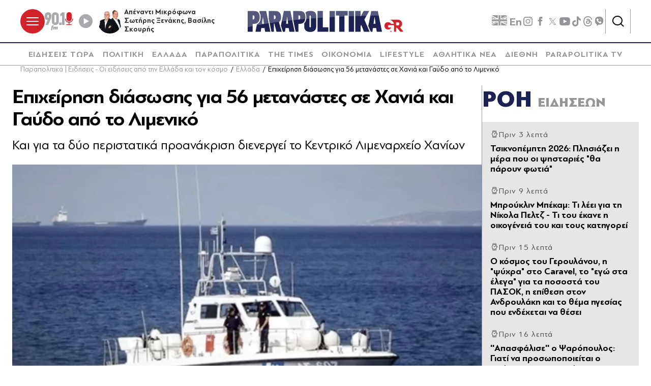

--- FILE ---
content_type: text/html; charset=utf-8
request_url: https://www.parapolitika.gr/ellada/article/1326926/epiheirisi-diasosis-gia-56-metanastes-se-hania-kai-gaudo-apo-to-limeniko/$component/shared$ArticleSideShared%5B0%5D/
body_size: 3166
content:



<h3 class="gridLayout__title">
    <a href="/roi-eidiseon/" class="gridLayout__link">
        

&#x3A1;&#x39F;&#x397;
        <span class="gridLayout__text">
            

&#x395;&#x399;&#x394;&#x397;&#x3A3;&#x395;&#x3A9;&#x39D;
        </span>
    </a>
</h3>
<div class="gridLayout__colContent gridLayout__colContent--gray">



<article class="article article--typeMinimal article--typeEmphasized">


    

    <div class="article__details">
            <div class="article__top">
                        <div class="icon-clock"></div>


&#x3A0;&#x3C1;&#x3B9;&#x3BD; 3 &#x3BB;&#x3B5;&#x3C0;&#x3C4;&#x3AC;
            </div>  
        

        
            <h3 class="article__title">
                <a href="/ellada/article/1668491/tsiknopebti-2026-plisiazei-i-mera-pou-oi-psistaries-tha-paroun-fotia/" target="_self">
                    &#x3A4;&#x3C3;&#x3B9;&#x3BA;&#x3BD;&#x3BF;&#x3C0;&#x3AD;&#x3BC;&#x3C0;&#x3C4;&#x3B7; 2026: &#x3A0;&#x3BB;&#x3B7;&#x3C3;&#x3B9;&#x3AC;&#x3B6;&#x3B5;&#x3B9; &#x3B7; &#x3BC;&#x3AD;&#x3C1;&#x3B1; &#x3C0;&#x3BF;&#x3C5; &#x3BF;&#x3B9; &#x3C8;&#x3B7;&#x3C3;&#x3C4;&#x3B1;&#x3C1;&#x3B9;&#x3AD;&#x3C2; &quot;&#x3B8;&#x3B1; &#x3C0;&#x3AC;&#x3C1;&#x3BF;&#x3C5;&#x3BD; &#x3C6;&#x3C9;&#x3C4;&#x3B9;&#x3AC;&quot;
                </a>
            </h3>
        
        
        

    </div>
</article>


<article class="article article--typeMinimal article--typeEmphasized">


    

    <div class="article__details">
            <div class="article__top">
                        <div class="icon-clock"></div>


&#x3A0;&#x3C1;&#x3B9;&#x3BD; 9 &#x3BB;&#x3B5;&#x3C0;&#x3C4;&#x3AC;
            </div>  
        

        
            <h3 class="article__title">
                <a href="/lifestyle/article/1668489/brouklin-bekam-ti-leei-gia-ti-nikola-peltz-ti-tou-ekane-i-oikogeneia-tou-kai-tous-katigorei/" target="_self">
                    &#x39C;&#x3C0;&#x3C1;&#x3BF;&#x3CD;&#x3BA;&#x3BB;&#x3B9;&#x3BD; &#x39C;&#x3C0;&#x3AD;&#x3BA;&#x3B1;&#x3BC;: &#x3A4;&#x3B9; &#x3BB;&#x3AD;&#x3B5;&#x3B9; &#x3B3;&#x3B9;&#x3B1; &#x3C4;&#x3B7; &#x39D;&#x3AF;&#x3BA;&#x3BF;&#x3BB;&#x3B1; &#x3A0;&#x3B5;&#x3BB;&#x3C4;&#x3B6; - &#x3A4;&#x3B9; &#x3C4;&#x3BF;&#x3C5; &#x3AD;&#x3BA;&#x3B1;&#x3BD;&#x3B5; &#x3B7; &#x3BF;&#x3B9;&#x3BA;&#x3BF;&#x3B3;&#x3AD;&#x3BD;&#x3B5;&#x3B9;&#x3AC; &#x3C4;&#x3BF;&#x3C5; &#x3BA;&#x3B1;&#x3B9; &#x3C4;&#x3BF;&#x3C5;&#x3C2; &#x3BA;&#x3B1;&#x3C4;&#x3B7;&#x3B3;&#x3BF;&#x3C1;&#x3B5;&#x3AF;
                </a>
            </h3>
        
        
        

    </div>
</article>


<article class="article article--typeMinimal article--typeEmphasized">


    

    <div class="article__details">
            <div class="article__top">
                        <div class="icon-clock"></div>


&#x3A0;&#x3C1;&#x3B9;&#x3BD; 15 &#x3BB;&#x3B5;&#x3C0;&#x3C4;&#x3AC;
            </div>  
        

        
            <h3 class="article__title">
                <a href="/parapolitika/article/1668423/o-kosmos-tou-geroulanou-i-psuhra-sto-caravel-to-ego-sta-elega-gia-ta-pososta-tou-pasok-i-epithesi-ston-androulaki-kai-to-thema-igesias-pou-endehetai-na-thesei/" target="_self">
                    &#x39F; &#x3BA;&#x3CC;&#x3C3;&#x3BC;&#x3BF;&#x3C2; &#x3C4;&#x3BF;&#x3C5; &#x393;&#x3B5;&#x3C1;&#x3BF;&#x3C5;&#x3BB;&#x3AC;&#x3BD;&#x3BF;&#x3C5;, &#x3B7; &quot;&#x3C8;&#x3CD;&#x3C7;&#x3C1;&#x3B1;&quot; &#x3C3;&#x3C4;&#x3BF; Caravel, &#x3C4;&#x3BF; &quot;&#x3B5;&#x3B3;&#x3CE; &#x3C3;&#x3C4;&#x3B1; &#x3AD;&#x3BB;&#x3B5;&#x3B3;&#x3B1;&quot; &#x3B3;&#x3B9;&#x3B1; &#x3C4;&#x3B1; &#x3C0;&#x3BF;&#x3C3;&#x3BF;&#x3C3;&#x3C4;&#x3AC; &#x3C4;&#x3BF;&#x3C5; &#x3A0;&#x391;&#x3A3;&#x39F;&#x39A;, &#x3B7; &#x3B5;&#x3C0;&#x3AF;&#x3B8;&#x3B5;&#x3C3;&#x3B7; &#x3C3;&#x3C4;&#x3BF;&#x3BD; &#x391;&#x3BD;&#x3B4;&#x3C1;&#x3BF;&#x3C5;&#x3BB;&#x3AC;&#x3BA;&#x3B7; &#x3BA;&#x3B1;&#x3B9; &#x3C4;&#x3BF; &#x3B8;&#x3AD;&#x3BC;&#x3B1; &#x3B7;&#x3B3;&#x3B5;&#x3C3;&#x3AF;&#x3B1;&#x3C2; &#x3C0;&#x3BF;&#x3C5; &#x3B5;&#x3BD;&#x3B4;&#x3AD;&#x3C7;&#x3B5;&#x3C4;&#x3B1;&#x3B9; &#x3BD;&#x3B1; &#x3B8;&#x3AD;&#x3C3;&#x3B5;&#x3B9;
                </a>
            </h3>
        
        
        

    </div>
</article>


<article class="article article--typeMinimal article--typeEmphasized">


        <div class="article__img article__img--overlay icon-player">



<figure >
    <picture>

                <source srcset="https://s.parapolitika.gr/images/743x418/jpg/files/2025-02-28/antonis_psaropoulos_gia_temph.webp" type="image/webp" media="(min-width: 640px)" />
                <source srcset="https://s.parapolitika.gr/images/743x418/jpg/files/2025-02-28/antonis_psaropoulos_gia_temph.jp2" type="image/jp2" media="(min-width: 640px)" />
                <source srcset="https://s.parapolitika.gr/images/352x208/jpg/files/2025-02-28/antonis_psaropoulos_gia_temph.webp" type="image/webp" media="(max-width: 639px)" />
                <source srcset="https://s.parapolitika.gr/images/352x208/jpg/files/2025-02-28/antonis_psaropoulos_gia_temph.jp2" type="image/jp2" media="(max-width: 639px)" />

            <img src="https://s.parapolitika.gr/images/743x418/jpg/files/2025-02-28/antonis_psaropoulos_gia_temph.jpg" alt="antonis_psaropoulos_gia_temph" loading="lazy" />
    </picture>
</figure>

            <a href="/ellada/article/1668487/apasfalise-o-psaropoulos-giati-na-prosopopoieitai-o-agonas-ton-suggenon-sto-prosopo-tis-kurias-karustianou-video/" class="article__imgLink" aria-label="Article Link" target="_self"></a>
        </div>
    

    <div class="article__details">
            <div class="article__top">
                        <div class="icon-clock"></div>


&#x3A0;&#x3C1;&#x3B9;&#x3BD; 16 &#x3BB;&#x3B5;&#x3C0;&#x3C4;&#x3AC;
            </div>  
        

        
            <h3 class="article__title">
                <a href="/ellada/article/1668487/apasfalise-o-psaropoulos-giati-na-prosopopoieitai-o-agonas-ton-suggenon-sto-prosopo-tis-kurias-karustianou-video/" target="_self">
                    &#x27;&#x27;&#x391;&#x3C0;&#x3B1;&#x3C3;&#x3C6;&#x3AC;&#x3BB;&#x3B9;&#x3C3;&#x3B5;&#x27;&#x27; &#x3BF; &#x3A8;&#x3B1;&#x3C1;&#x3CC;&#x3C0;&#x3BF;&#x3C5;&#x3BB;&#x3BF;&#x3C2;: &#x393;&#x3B9;&#x3B1;&#x3C4;&#x3AF; &#x3BD;&#x3B1; &#x3C0;&#x3C1;&#x3BF;&#x3C3;&#x3C9;&#x3C0;&#x3BF;&#x3C0;&#x3BF;&#x3B9;&#x3B5;&#x3AF;&#x3C4;&#x3B1;&#x3B9; &#x3BF; &#x3B1;&#x3B3;&#x3CE;&#x3BD;&#x3B1;&#x3C2; &#x3C4;&#x3C9;&#x3BD; &#x3C3;&#x3C5;&#x3B3;&#x3B3;&#x3B5;&#x3BD;&#x3CE;&#x3BD;, &#x3C3;&#x3C4;&#x3BF; &#x3C0;&#x3C1;&#x3CC;&#x3C3;&#x3C9;&#x3C0;&#x3BF; &#x3C4;&#x3B7;&#x3C2; &#x3BA;&#x3C5;&#x3C1;&#x3AF;&#x3B1;&#x3C2; &#x39A;&#x3B1;&#x3C1;&#x3C5;&#x3C3;&#x3C4;&#x3B9;&#x3B1;&#x3BD;&#x3BF;&#x3CD;; (&#x392;&#x3AF;&#x3BD;&#x3C4;&#x3B5;&#x3BF;)
                </a>
            </h3>
        
        
        

    </div>
</article>


<article class="article article--typeMinimal article--typeEmphasized">


    

    <div class="article__details">
            <div class="article__top">
                        <div class="icon-clock"></div>


&#x3A0;&#x3C1;&#x3B9;&#x3BD; 17 &#x3BB;&#x3B5;&#x3C0;&#x3C4;&#x3AC;
            </div>  
        

        
            <h3 class="article__title">
                <a href="/ellada/article/1668485/kakokairia-ti-provlepetai-gia-tous-ergazomenous-delivery-i-eguklios-tou-upourgeiou-ergasias/" target="_self">
                    &#x39A;&#x3B1;&#x3BA;&#x3BF;&#x3BA;&#x3B1;&#x3B9;&#x3C1;&#x3AF;&#x3B1;: &#x3A4;&#x3B9; &#x3C0;&#x3C1;&#x3BF;&#x3B2;&#x3BB;&#x3AD;&#x3C0;&#x3B5;&#x3C4;&#x3B1;&#x3B9; &#x3B3;&#x3B9;&#x3B1; &#x3C4;&#x3BF;&#x3C5;&#x3C2; &#x3B5;&#x3C1;&#x3B3;&#x3B1;&#x3B6;&#x3CC;&#x3BC;&#x3B5;&#x3BD;&#x3BF;&#x3C5;&#x3C2; delivery - &#x397; &#x3B5;&#x3B3;&#x3BA;&#x3CD;&#x3BA;&#x3BB;&#x3B9;&#x3BF;&#x3C2; &#x3C4;&#x3BF;&#x3C5; &#x3A5;&#x3C0;&#x3BF;&#x3C5;&#x3C1;&#x3B3;&#x3B5;&#x3AF;&#x3BF;&#x3C5; &#x395;&#x3C1;&#x3B3;&#x3B1;&#x3C3;&#x3AF;&#x3B1;&#x3C2;
                </a>
            </h3>
        
        
        

    </div>
</article>


<article class="article article--typeMinimal article--typeEmphasized">


    

    <div class="article__details">
            <div class="article__top">
                        <div class="icon-clock"></div>


&#x3A0;&#x3C1;&#x3B9;&#x3BD; 20 &#x3BB;&#x3B5;&#x3C0;&#x3C4;&#x3AC;
            </div>  
        

        
            <h3 class="article__title">
                <a href="/politiki/article/1668484/kathusterei-i-anahorisi-tou-kuriakou-mitsotaki-gia-to-davos-logo-kakokairias/" target="_self">
                    &#x39A;&#x3B1;&#x3B8;&#x3C5;&#x3C3;&#x3C4;&#x3B5;&#x3C1;&#x3B5;&#x3AF; &#x3B7; &#x3B1;&#x3BD;&#x3B1;&#x3C7;&#x3CE;&#x3C1;&#x3B7;&#x3C3;&#x3B7; &#x3C4;&#x3BF;&#x3C5; &#x39A;&#x3C5;&#x3C1;&#x3B9;&#x3AC;&#x3BA;&#x3BF;&#x3C5; &#x39C;&#x3B7;&#x3C4;&#x3C3;&#x3BF;&#x3C4;&#x3AC;&#x3BA;&#x3B7; &#x3B3;&#x3B9;&#x3B1; &#x3C4;&#x3BF; &#x39D;&#x3C4;&#x3B1;&#x3B2;&#x3CC;&#x3C2; &#x3BB;&#x3CC;&#x3B3;&#x3C9; &#x3BA;&#x3B1;&#x3BA;&#x3BF;&#x3BA;&#x3B1;&#x3B9;&#x3C1;&#x3AF;&#x3B1;&#x3C2;
                </a>
            </h3>
        
        
        

    </div>
</article>


<article class="article article--typeMinimal article--typeEmphasized">


    

    <div class="article__details">
            <div class="article__top">
                        <div class="icon-clock"></div>


&#x3A0;&#x3C1;&#x3B9;&#x3BD; 23 &#x3BB;&#x3B5;&#x3C0;&#x3C4;&#x3AC;
            </div>  
        

        
            <h3 class="article__title">
                <a href="/ellada/article/1668483/mesaia-megali-i-omihlis-poia-fota-prepei-oposdipote-na-eheis-anoihta-me-edoni-vrohoptosi/" target="_self">
                    &#x39C;&#x3B5;&#x3C3;&#x3B1;&#x3AF;&#x3B1;, &#x3BC;&#x3B5;&#x3B3;&#x3AC;&#x3BB;&#x3B7; &#x3AE; &#x3BF;&#x3BC;&#x3AF;&#x3C7;&#x3BB;&#x3B7;&#x3C2;; &#x3A0;&#x3BF;&#x3B9;&#x3B1; &#x3C6;&#x3CE;&#x3C4;&#x3B1; &#x3C0;&#x3C1;&#x3AD;&#x3C0;&#x3B5;&#x3B9; &#x3BF;&#x3C0;&#x3C9;&#x3C3;&#x3B4;&#x3AE;&#x3C0;&#x3BF;&#x3C4;&#x3B5; &#x3BD;&#x3B1; &#x3AD;&#x3C7;&#x3B5;&#x3B9;&#x3C2; &#x3B1;&#x3BD;&#x3BF;&#x3B9;&#x3C7;&#x3C4;&#x3AC; &#x3BC;&#x3B5; &#x3AD;&#x3BD;&#x3C4;&#x3BF;&#x3BD;&#x3B7; &#x3B2;&#x3C1;&#x3BF;&#x3C7;&#x3CC;&#x3C0;&#x3C4;&#x3C9;&#x3C3;&#x3B7;
                </a>
            </h3>
        
        
        

    </div>
</article>


<article class="article article--typeMinimal article--typeEmphasized">


        <div class="article__img article__img--overlay icon-player">



<figure >
    <picture>

                <source srcset="https://s.parapolitika.gr/images/743x418/jpg/files/2026-01-21/noambettan-eurovision2026-israel.webp" type="image/webp" media="(min-width: 640px)" />
                <source srcset="https://s.parapolitika.gr/images/743x418/jpg/files/2026-01-21/noambettan-eurovision2026-israel.jp2" type="image/jp2" media="(min-width: 640px)" />
                <source srcset="https://s.parapolitika.gr/images/352x208/jpg/files/2026-01-21/noambettan-eurovision2026-israel.webp" type="image/webp" media="(max-width: 639px)" />
                <source srcset="https://s.parapolitika.gr/images/352x208/jpg/files/2026-01-21/noambettan-eurovision2026-israel.jp2" type="image/jp2" media="(max-width: 639px)" />

            <img src="https://s.parapolitika.gr/images/743x418/jpg/files/2026-01-21/noambettan-eurovision2026-israel.jpg" alt="Eurovision 2026: Ο εκπρόσωπος του Ισραήλ μιλά για εχθρικό κοινό - &quot;Σαν να μπαίνω στη φωλιά των λιονταριών&quot;" loading="lazy" />
    </picture>
</figure>

            <a href="/media/article/1668481/eurovision-2026-to-israil-anakoinose-ton-fetino-ekprosopo-tou-san-na-baino-sti-folia-ton-liodarion-video/" class="article__imgLink" aria-label="Article Link" target="_self"></a>
        </div>
    

    <div class="article__details">
            <div class="article__top">
                        <div class="icon-clock"></div>


&#x3A0;&#x3C1;&#x3B9;&#x3BD; 24 &#x3BB;&#x3B5;&#x3C0;&#x3C4;&#x3AC;
            </div>  
        

        
            <h3 class="article__title">
                <a href="/media/article/1668481/eurovision-2026-to-israil-anakoinose-ton-fetino-ekprosopo-tou-san-na-baino-sti-folia-ton-liodarion-video/" target="_self">
                    Eurovision 2026: &#x3A4;&#x3BF; &#x399;&#x3C3;&#x3C1;&#x3B1;&#x3AE;&#x3BB; &#x3B1;&#x3BD;&#x3B1;&#x3BA;&#x3BF;&#x3AF;&#x3BD;&#x3C9;&#x3C3;&#x3B5; &#x3C4;&#x3BF;&#x3BD; &#x3C6;&#x3B5;&#x3C4;&#x3B9;&#x3BD;&#x3CC; &#x3B5;&#x3BA;&#x3C0;&#x3C1;&#x3CC;&#x3C3;&#x3C9;&#x3C0;&#x3CC; &#x3C4;&#x3BF;&#x3C5; - &quot;&#x3A3;&#x3B1;&#x3BD; &#x3BD;&#x3B1; &#x3BC;&#x3C0;&#x3B1;&#x3AF;&#x3BD;&#x3C9; &#x3C3;&#x3C4;&#x3B7; &#x3C6;&#x3C9;&#x3BB;&#x3B9;&#x3AC; &#x3C4;&#x3C9;&#x3BD; &#x3BB;&#x3B9;&#x3BF;&#x3BD;&#x3C4;&#x3B1;&#x3C1;&#x3B9;&#x3CE;&#x3BD;&quot; (&#x392;&#x3AF;&#x3BD;&#x3C4;&#x3B5;&#x3BF;)
                </a>
            </h3>
        
        
        

    </div>
</article>


<article class="article article--typeMinimal article--typeEmphasized">


    

    <div class="article__details">
            <div class="article__top">
                        <div class="icon-clock"></div>


&#x3A0;&#x3C1;&#x3B9;&#x3BD; 26 &#x3BB;&#x3B5;&#x3C0;&#x3C4;&#x3AC;
            </div>  
        

        
            <h3 class="article__title">
                <a href="/diethni/article/1668479/sto-eleos-tis-kakokairias-i-sikelia-proklithike-tsounami-apo-ton-kuklona-hari-plimmurisan-polles-periohes-video/" target="_self">
                    &#x3A3;&#x3C4;&#x3BF; &#x3AD;&#x3BB;&#x3B5;&#x3BF;&#x3C2; &#x3C4;&#x3B7;&#x3C2; &#x3BA;&#x3B1;&#x3BA;&#x3BF;&#x3BA;&#x3B1;&#x3B9;&#x3C1;&#x3AF;&#x3B1;&#x3C2; &#x3B7; &#x3A3;&#x3B9;&#x3BA;&#x3B5;&#x3BB;&#x3AF;&#x3B1;: &#x3A0;&#x3C1;&#x3BF;&#x3BA;&#x3BB;&#x3AE;&#x3B8;&#x3B7;&#x3BA;&#x3B5; &quot;&#x3C4;&#x3C3;&#x3BF;&#x3C5;&#x3BD;&#x3AC;&#x3BC;&#x3B9;&quot; &#x3B1;&#x3C0;&#x3CC; &#x3C4;&#x3BF;&#x3BD; &#x3BA;&#x3C5;&#x3BA;&#x3BB;&#x3CE;&#x3BD;&#x3B1; &#x3A7;&#x3AC;&#x3C1;&#x3B9; - &#x3A0;&#x3BB;&#x3B7;&#x3BC;&#x3BC;&#x3CD;&#x3C1;&#x3B9;&#x3C3;&#x3B1;&#x3BD; &#x3C0;&#x3BF;&#x3BB;&#x3BB;&#x3AD;&#x3C2; &#x3C0;&#x3B5;&#x3C1;&#x3B9;&#x3BF;&#x3C7;&#x3AD;&#x3C2; (&#x392;&#x3AF;&#x3BD;&#x3C4;&#x3B5;&#x3BF;)
                </a>
            </h3>
        
        
        

    </div>
</article>


<article class="article article--typeMinimal article--typeEmphasized">


    

    <div class="article__details">
            <div class="article__top">
                        <div class="icon-clock"></div>


&#x3A0;&#x3C1;&#x3B9;&#x3BD; 32 &#x3BB;&#x3B5;&#x3C0;&#x3C4;&#x3AC;
            </div>  
        

        
            <h3 class="article__title">
                <a href="/parapolitika/article/1668477/vouli-to-112-prokalese-anastatosi-stin-olomeleia-tou-koinovouliou/" target="_self">
                    &#x39A;&#x3B1;&#x3BA;&#x3BF;&#x3BA;&#x3B1;&#x3B9;&#x3C1;&#x3AF;&#x3B1; &#x3BA;&#x3B1;&#x3B9; &#x3C3;&#x3C4;&#x3B7;... &#x392;&#x3BF;&#x3C5;&#x3BB;&#x3AE;: &#x3A4;&#x3BF; 112 &#x3C0;&#x3C1;&#x3BF;&#x3BA;&#x3AC;&#x3BB;&#x3B5;&#x3C3;&#x3B5; &#x3B1;&#x3BD;&#x3B1;&#x3C3;&#x3C4;&#x3AC;&#x3C4;&#x3C9;&#x3C3;&#x3B7; &#x3C3;&#x3C4;&#x3B7;&#x3BD; &#x39F;&#x3BB;&#x3BF;&#x3BC;&#x3AD;&#x3BB;&#x3B5;&#x3B9;&#x3B1;
                </a>
            </h3>
        
        
        

    </div>
</article></div>

--- FILE ---
content_type: application/x-javascript; charset=utf-8
request_url: https://servicer.mgid.com/1672599/1?nocmp=1&tcfV2=1&sessionId=69709203-13d36&sessionPage=1&sessionNumberWeek=1&sessionNumber=1&cbuster=1768985098641693354827&pvid=5a5788bb-7b53-46b6-944c-e48489e13cc5&implVersion=17&lct=1763555940&mp4=1&ap=1&consentStrLen=166&wlid=103263ea-e5f7-4692-a8f0-37f9c31026b8&ogtitle=%CE%95%CF%80%CE%B9%CF%87%CE%B5%CE%AF%CF%81%CE%B7%CF%83%CE%B7%20%CE%B4%CE%B9%CE%AC%CF%83%CF%89%CF%83%CE%B7%CF%82%20%CE%B3%CE%B9%CE%B1%2056%20%CE%BC%CE%B5%CF%84%CE%B1%CE%BD%CE%AC%CF%83%CF%84%CE%B5%CF%82%20%CF%83%CE%B5%20%CE%A7%CE%B1%CE%BD%CE%B9%CE%AC%20%CE%BA%CE%B1%CE%B9%20%CE%93%CE%B1%CF%8D%CE%B4%CE%BF%20%CE%B1%CF%80%CF%8C%20%CF%84%CE%BF%20%CE%9B%CE%B9%CE%BC%CE%B5%CE%BD%CE%B9%CE%BA%CF%8C%20&uniqId=168cb&niet=4g&nisd=false&jsp=head&evt=%5B%7B%22event%22%3A1%2C%22methods%22%3A%5B1%2C2%5D%7D%2C%7B%22event%22%3A2%2C%22methods%22%3A%5B1%2C2%5D%7D%5D&pv=5&jsv=es6&dpr=1&hashCommit=cbd500eb&apt=2023-12-11T22%3A47%3A00%2B02%3A00&tfre=31660&scale_metric_1=64.00&scale_metric_2=258.06&scale_metric_3=100.00&w=1232&h=916&tl=0&tlp=1,2,3,4,5,6,7,8,9&sz=399x417;399x267&szp=1,2,4,5,7,8;3,6,9&szl=1,2,3;4,5,6;7,8,9&consentTimestamp=1768985097301&cxurl=https%3A%2F%2Fwww.parapolitika.gr%2Fellada%2Farticle%2F1326926%2Fepiheirisi-diasosis-gia-56-metanastes-se-hania-kai-gaudo-apo-to-limeniko%2F&ref=&lu=https%3A%2F%2Fwww.parapolitika.gr%2Fellada%2Farticle%2F1326926%2Fepiheirisi-diasosis-gia-56-metanastes-se-hania-kai-gaudo-apo-to-limeniko%2F
body_size: 3660
content:
var _mgq=_mgq||[];
_mgq.push(["MarketGidLoadGoods1672599_168cb",[
["Brainberries","16261817","1","The Shocking Fates Of The 'Holes' Cast 20 Years Later","","0","","","","eGAdDR4E9jHxCfO238BkZon8oUfS0sNJOb86eERY5j8apdNfMSdeT6HcNSRANd81J5-V9RiSmN6raXcKPkq-dimdQs02jvpVOg6x3Esq9ZZoUlVPU_vT2_hoeyimDiZB",{"i":"https://s-img.mgid.com/g/16261817/492x277/-/[base64].webp?v=1768985099-WQQIlNrrrdonkLG9PkDJ2tvjEoKpTlg8YWGVf776Q94","l":"https://clck.mgid.com/ghits/16261817/i/58003322/0/pp/1/1?h=eGAdDR4E9jHxCfO238BkZon8oUfS0sNJOb86eERY5j8apdNfMSdeT6HcNSRANd81J5-V9RiSmN6raXcKPkq-dimdQs02jvpVOg6x3Esq9ZZoUlVPU_vT2_hoeyimDiZB&rid=78068456-f6a5-11f0-982a-d404e6f97680&tt=Direct&att=3&afrd=296&iv=17&ct=1&gdprApplies=0&muid=q0lXvVgjw8I0&st=-300&mp4=1&h2=RGCnD2pppFaSHdacZpvmnrKs3NEoz9rroTgLYydx17fvFYOE6Ocjqv55Qx5R38XBpYYodVwmvVV60a6SQ0OVnw**","adc":[],"sdl":0,"dl":"","type":"w","media-type":"static","clicktrackers":[],"cta":"Learn more","cdt":"","b":0.01,"catId":230,"tri":"78071776-f6a5-11f0-982a-d404e6f97680","crid":"16261817"}],
["Brainberries","14717341","1","Most People Don't Know That These 8 Celebrities Are Muslim","","0","","","","eGAdDR4E9jHxCfO238BkZizngilnzRelLTj63h2WDX95CjYT9P9GlhVBI57hOBAuJ5-V9RiSmN6raXcKPkq-dimdQs02jvpVOg6x3Esq9ZbYgZxih-FRHEsNlSxj4PD_",{"i":"https://s-img.mgid.com/g/14717341/492x277/-/[base64].webp?v=1768985099-xQiCi3kLx2wRzS0Z_Fq70TcwE0M0hRglxEXIxsP2rtc","l":"https://clck.mgid.com/ghits/14717341/i/58003322/0/pp/2/1?h=eGAdDR4E9jHxCfO238BkZizngilnzRelLTj63h2WDX95CjYT9P9GlhVBI57hOBAuJ5-V9RiSmN6raXcKPkq-dimdQs02jvpVOg6x3Esq9ZbYgZxih-FRHEsNlSxj4PD_&rid=78068456-f6a5-11f0-982a-d404e6f97680&tt=Direct&att=3&afrd=296&iv=17&ct=1&gdprApplies=0&muid=q0lXvVgjw8I0&st=-300&mp4=1&h2=RGCnD2pppFaSHdacZpvmnrKs3NEoz9rroTgLYydx17fvFYOE6Ocjqv55Qx5R38XBpYYodVwmvVV60a6SQ0OVnw**","adc":[],"sdl":0,"dl":"","type":"w","media-type":"static","clicktrackers":[],"cta":"Learn more","cdt":"","b":0.01,"catId":239,"tri":"7807177b-f6a5-11f0-982a-d404e6f97680","crid":"14717341"}],
["parapolitika.gr","1404852430","1","Μπρούκλιν Μπέκαμ: Τι λέει για τη Νίκολα Πελτζ - Τι του έκανε η οικογένειά …","Lifestyle - Γιατί κατηγορεί τους γονείς του","0","","","","eGAdDR4E9jHxCfO238BkZmuIDcb5LHUuj9NM8pt7RdnKK5hVvC4bZ3vUV3RcfNdjbZ_xJKiiD8AKC5w_5brtjXQwycJl06zoM6SbI0RfRM0KE6hDBNp1Bl0l12qt0Ha0",{"i":"https://s-img.mgid.com/l/881296/492x277/-/aHR0cHM6Ly93d3cucGFyYXBvbGl0aWthLmdyL2ltYWdlcy82NDB4MzYwL3dlYnAvZmlsZXMvMjAyNi0wMS0yMS9icm9va2x5bi1iZWNraGFtLW5pY29sYS1wZWx0ei01LndlYnA.webp?v=1768985099-NpSk6JfEjkXN9ooMl_xkOG9SAmFBOzuhtCDbrnCK4Aw","l":"https://www.parapolitika.gr/lifestyle/article/1668489/brouklin-bekam-ti-leei-gia-ti-nikola-peltz-ti-tou-ekane-i-oikogeneia-tou-kai-tous-katigorei/","adc":[],"sdl":0,"dl":"","type":"i","media-type":"static","clicktrackers":[],"cta":"Μάθε περισσότερα","cdt":"","tri":"7807177d-f6a5-11f0-982a-d404e6f97680","crid":"1404852430"}],
["parapolitika.gr","1403640178","1","Βόμβα Ιορδάνη Χασαπόπουλου για Γιώργο Παπαδάκη: \"Από μπροστά τον έλεγαν δά…","Lifestyle - Όσα αποκάλυψε ο δημοσιογράφος","0","","","","eGAdDR4E9jHxCfO238BkZjv6e-XEnrdpGM1YjoJN2Z-raxbd1TWUQ8gIFr5grWFhbZ_xJKiiD8AKC5w_5brtjXQwycJl06zoM6SbI0RfRM11LTGZe5Rv7TdVLXGl87kI",{"i":"https://s-img.mgid.com/l/881296/492x277/-/aHR0cHM6Ly93d3cucGFyYXBvbGl0aWthLmdyL2ltYWdlcy82NDB4MzYwL2pwZy9maWxlcy8yMDI2LTAxLTE3L3hhc2Fwb3BvdWxvcy1naWEtcGFwYWRha2ktdm9tdmEuanBn.webp?v=1768985099-BXXmxLrz3iHDJYazxwV4Gxxr2ixn3x0RzJ4ygeWwKPE","l":"https://www.parapolitika.gr/lifestyle/article/1666658/vomva-iordani-hasapopoulou-gia-giorgo-papadaki-apo-brosta-ton-elegan-daskalo-alla-apo-piso-elegan-ta-heirotera-video/","adc":[],"sdl":0,"dl":"","type":"i","media-type":"static","clicktrackers":[],"cta":"Μάθε περισσότερα","cdt":"","tri":"7807177e-f6a5-11f0-982a-d404e6f97680","crid":"1403640178"}],
["Brainberries","16010916","1","Why Did He Leave At The Peak Of This Show's Run?","","0","","","","eGAdDR4E9jHxCfO238BkZql2qM50gWGo_14Z-UJ9RxXan3rf_q6yOwryyxbEwHhFJ5-V9RiSmN6raXcKPkq-dimdQs02jvpVOg6x3Esq9ZbPolQfhzWV-FNZAAk5U4bL",{"i":"https://s-img.mgid.com/g/16010916/492x277/-/[base64].webp?v=1768985099-8Fj70LVNDjji5tRhrctQHozl8Fo6Jojsb3i2549xveE","l":"https://clck.mgid.com/ghits/16010916/i/58003322/0/pp/5/1?h=eGAdDR4E9jHxCfO238BkZql2qM50gWGo_14Z-UJ9RxXan3rf_q6yOwryyxbEwHhFJ5-V9RiSmN6raXcKPkq-dimdQs02jvpVOg6x3Esq9ZbPolQfhzWV-FNZAAk5U4bL&rid=78068456-f6a5-11f0-982a-d404e6f97680&tt=Direct&att=3&afrd=296&iv=17&ct=1&gdprApplies=0&muid=q0lXvVgjw8I0&st=-300&mp4=1&h2=RGCnD2pppFaSHdacZpvmnrKs3NEoz9rroTgLYydx17fvFYOE6Ocjqv55Qx5R38XBpYYodVwmvVV60a6SQ0OVnw**","adc":[],"sdl":0,"dl":"","type":"w","media-type":"static","clicktrackers":[],"cta":"Learn more","cdt":"","b":0.01,"catId":230,"tri":"7807177f-f6a5-11f0-982a-d404e6f97680","crid":"16010916"}],
["parapolitika.gr","1404663706","1","Πλακιάς για τη σιδηροδρομικό δυστχύχημα στην Ισπανία: \"Εκεί ακόμα ανασηκών…","Ελλάδα - \"Δεν έχουν κουνήσει τίποτα ακόμα δεν κουβαλήσανε τίποτα ακόμα ανασηκώνουν τα βαγόνια για να βρουν επιζώντες αλλά δεν τα πάνε δώδεκα χιλιόμετρα μακριά\", είπε ο Νίκος Πλακιάς, απαντώντας στον Άδωνι Γεωργιάδη","0","","","","eGAdDR4E9jHxCfO238BkZkJu45rb9BCUztcgv7ufO-chNFYiCRSKYEbesnTNJmwqbZ_xJKiiD8AKC5w_5brtjXQwycJl06zoM6SbI0RfRM33tyPA3709AwHYXeaclRlp",{"i":"https://s-img.mgid.com/l/881296/492x277/-/aHR0cHM6Ly93d3cucGFyYXBvbGl0aWthLmdyL2ltYWdlcy82NDB4MzYwLzEvanBnL2ZpbGVzLzIwMjYtMDEtMjAvcGxha2lhcy1naWEtc2lkaXJvZHJvbWlrby1keXN0eXhpbWEtc3Rpbi1pc3BhbmlhLmpwZw.webp?v=1768985099-ywcMwGeblCzAsmKAxYFKIJl5DJiTokQS5eARdU_Fg78","l":"https://www.parapolitika.gr/ellada/article/1668231/plakias-gia-ti-sidirodromiko-dusthuhima-stin-ispania-ekei-akoma-anasikonoun-ta-vagonia-gia-na-vroun-epizodes-alla-den-ta-pane-12-hiliometra-makria-opos-edo/","adc":[],"sdl":0,"dl":"","type":"i","media-type":"static","clicktrackers":[],"cta":"Μάθε περισσότερα","cdt":"","tri":"78071782-f6a5-11f0-982a-d404e6f97680","crid":"1404663706"}],
["Brainberries","11533319","1","Has Kim Moved On To Start A New Romance With Pete Davidson?","","0","","","","eGAdDR4E9jHxCfO238BkZn4rzzufKDaQgKU2MoQXHO2HWeafO9bRUuje3hovBuYhJ5-V9RiSmN6raXcKPkq-dimdQs02jvpVOg6x3Esq9ZY05Ns99rW0-SBwyQHbjlTB",{"i":"https://s-img.mgid.com/g/11533319/492x277/-/[base64].webp?v=1768985099-CnEocsxUaHrQJDKBhoYtffxDBFfwfTzcm3aAYUs4_vI","l":"https://clck.mgid.com/ghits/11533319/i/58003322/0/pp/7/1?h=eGAdDR4E9jHxCfO238BkZn4rzzufKDaQgKU2MoQXHO2HWeafO9bRUuje3hovBuYhJ5-V9RiSmN6raXcKPkq-dimdQs02jvpVOg6x3Esq9ZY05Ns99rW0-SBwyQHbjlTB&rid=78068456-f6a5-11f0-982a-d404e6f97680&tt=Direct&att=3&afrd=296&iv=17&ct=1&gdprApplies=0&muid=q0lXvVgjw8I0&st=-300&mp4=1&h2=RGCnD2pppFaSHdacZpvmnrKs3NEoz9rroTgLYydx17fvFYOE6Ocjqv55Qx5R38XBpYYodVwmvVV60a6SQ0OVnw**","adc":[],"sdl":0,"dl":"","type":"w","media-type":"static","clicktrackers":[],"cta":"Learn more","cdt":"","b":0.01,"catId":239,"tri":"78071785-f6a5-11f0-982a-d404e6f97680","crid":"11533319"}],
["parapolitika.gr","1404511880","1","Γιάννης Παπαμιχαήλ: Τι επάγγελμα κάνει ο γιος της Αλίκης και του Δημήτρη","Lifestyle - Το όνομα, η παρακαταθήκη, και η αλήθεια","0","","","","eGAdDR4E9jHxCfO238BkZi-q1JI5oIsshuB4BurCMfYgEHsbLafZd-BV4ODfzhkfbZ_xJKiiD8AKC5w_5brtjXQwycJl06zoM6SbI0RfRM3LCU6eVtAh27vzX7oBMn9D",{"i":"https://s-img.mgid.com/l/881296/492x277/-/aHR0cHM6Ly93d3cucGFyYXBvbGl0aWthLmdyL2ltYWdlcy82NDB4MzYwL2pwZy9maWxlcy8yMDI2LTAxLTIwL2dpYW5pcy1wYXBhbWl4YWlsLmpwZw.webp?v=1768985099-YnEzYe-kV20S6pI8V8ijzF2-zuhBjqzzhKAr6d9Kpm4","l":"https://www.parapolitika.gr/lifestyle/article/1667806/giannis-papamihail-ti-epaggelma-kanei-o-gios-tis-alikis-kai-tou-dimitri/","adc":[],"sdl":0,"dl":"","type":"i","media-type":"static","clicktrackers":[],"cta":"Μάθε περισσότερα","cdt":"","tri":"78071786-f6a5-11f0-982a-d404e6f97680","crid":"1404511880"}],
["parapolitika.gr","1404266178","1","Γιάννης Παπαμιχαήλ: Τίτλοι τέλους στον γάμο του με την Ελένη Κολτζή - Όσα …","Lifestyle - Ο Γιάννης Παπαμιχαήλ και η Ελένη Κολτζή τράβηξαν χωριστούς δρόμους εδώ και έξι μήνες","0","","","","eGAdDR4E9jHxCfO238BkZrAg1tf3kb9mv5nVR1nBCRAvEgIh0sji0SAwSCKMgVR_bZ_xJKiiD8AKC5w_5brtjXQwycJl06zoM6SbI0RfRM3GCXghLo8FmetAdCxW2NaU",{"i":"https://s-img.mgid.com/l/881296/492x277/-/aHR0cHM6Ly93d3cucGFyYXBvbGl0aWthLmdyL2ltYWdlcy82NDB4MzYwLzEvd2VicC9maWxlcy8yMDI2LTAxLTE5L2dpYW5uaXMtcGFwYW1peGFsaS1lbGVuaS1rb2x0c2kteG9yaXNhbi53ZWJw.webp?v=1768985099-xelHV4LnmPpGSW6A7SL8FTDg_CTyi1szPZlg7sbQttk","l":"https://www.parapolitika.gr/lifestyle/article/1667409/giannis-papamihail-titloi-telous-ston-gamo-tou-me-tin-eleni-koltzi-osa-apokalupse-gia-ton-horismo-eikona/","adc":[],"sdl":0,"dl":"","type":"i","media-type":"static","clicktrackers":[],"cta":"Μάθε περισσότερα","cdt":"","tri":"78071787-f6a5-11f0-982a-d404e6f97680","crid":"1404266178"}],],
{"awc":{},"dt":"desktop","ts":"","tt":"Direct","isBot":1,"h2":"RGCnD2pppFaSHdacZpvmnrKs3NEoz9rroTgLYydx17fvFYOE6Ocjqv55Qx5R38XBpYYodVwmvVV60a6SQ0OVnw**","ats":0,"rid":"78068456-f6a5-11f0-982a-d404e6f97680","pvid":"5a5788bb-7b53-46b6-944c-e48489e13cc5","iv":17,"brid":32,"muidn":"q0lXvVgjw8I0","dnt":0,"cv":2,"afrd":296,"consent":true,"adv_src_id":125288}]);
_mgqp();


--- FILE ---
content_type: text/plain;charset=UTF-8
request_url: https://cdn.membrana.media/video/par/desktop/videoSources.json
body_size: -150
content:
[{"id":976165,"src":"https://membrana-cdn.media/video/par/custom-976165-20260120-desktop.mp4","poster":"https://membrana-cdn.media/video/par/custom-976165-20260120-0.webp","duration":90,"type":"video/mp4","publication_date":"2026-01-20","title":"parapolitika.gr"}]

--- FILE ---
content_type: image/svg+xml
request_url: https://s.parapolitika.gr/files/2024-01-19/sponsors/fm.svg
body_size: 4071
content:
<svg width="46" height="50" viewBox="0 0 46 50" fill="none" xmlns="http://www.w3.org/2000/svg">
<path d="M28.3857 0.0581055V3.72709L29.0416 6.87886H30.1504V0.0581055H28.3857Z" fill="#BCBEC0"/>
<path d="M30.4248 0.0581055V1.53903H31.4967V6.87886H33.2593V1.53903H34.3332V0.0581055H30.4248Z" fill="#BCBEC0"/>
<path d="M36.3994 0.0561523H34.6348V6.87893H36.3994V0.0561523Z" fill="#BCBEC0"/>
<path d="M39.5354 0.0581055L38.5803 1.82188H38.5127V0.0581055H36.748V6.87886H38.5127V5.02012L38.732 4.63625L39.644 6.87886H41.5193L39.7629 2.86035L41.3882 0.0581055H39.5354Z" fill="#BCBEC0"/>
<path d="M15.7549 0.0581055V2.75125L16.6095 6.87886H17.5175V1.53903H18.1897V6.87886H19.9543V0.0581055H15.7549Z" fill="#BCBEC0"/>
<mask id="mask0_358_10494" style="mask-type:luminance" maskUnits="userSpaceOnUse" x="0" y="0" width="46" height="50">
<path d="M45.614 0H0V50H45.614V0Z" fill="white"/>
</mask>
<g mask="url(#mask0_358_10494)">
<path d="M27.3016 0.0585938H25.1373L24.5778 2.77599V5.09536C24.5778 5.78633 24.3667 6.32577 23.9486 6.69751C23.881 6.7561 23.8113 6.80661 23.7395 6.85712L23.7334 6.88137H25.5083L25.9592 3.99224L26.199 2.22847H26.2584L26.4982 3.89325L26.9491 6.88137H28.7158L27.3016 0.0585938Z" fill="#BCBEC0"/>
<path d="M24.2603 5.09738C24.2603 5.69945 24.0841 6.15605 23.7315 6.46921C23.3811 6.78237 22.8892 6.93793 22.26 6.93793C21.6308 6.93793 21.1225 6.78237 20.7782 6.46921C20.4339 6.15605 20.2617 5.69743 20.2617 5.09738V1.83247C20.2617 1.53346 20.3109 1.26677 20.4072 1.04049C20.5015 0.812187 20.6388 0.618232 20.813 0.466704C20.9872 0.313157 21.1963 0.195975 21.4402 0.117181C21.6841 0.0383869 21.9587 0 22.26 0C23.5922 0 24.2603 0.61015 24.2603 1.83247V5.09738ZM22.4957 1.7961C22.4957 1.68498 22.469 1.61023 22.4158 1.57386L22.2538 1.51931C22.2006 1.51931 22.1432 1.5375 22.0837 1.57386C22.0243 1.61023 21.9936 1.68498 21.9936 1.7961V5.14789C21.9936 5.26507 22.0223 5.33983 22.0837 5.37417C22.1432 5.4065 22.2006 5.42266 22.2538 5.42266L22.4158 5.37417C22.469 5.33983 22.4957 5.26507 22.4957 5.14789V1.79408V1.7961Z" fill="#BCBEC0"/>
<path d="M14.8739 0.0585938H12.7096L12.5251 0.951595L12.5477 1.00817C12.6583 1.30516 12.7137 1.67691 12.7137 2.11735C12.7137 2.88913 12.5231 3.49928 12.1439 3.92759C12.0599 4.02457 11.9656 4.10943 11.859 4.1862L11.3057 6.87935H13.0785L13.2507 5.6449H14.343L14.5234 6.87935H16.288L14.8739 0.0585938ZM13.4597 4.24277L13.5786 3.40028L13.7692 2.05674H13.8307L14.0213 3.38816L14.1401 4.24277H13.4597Z" fill="#BCBEC0"/>
<path d="M12.248 1.11322C12.1496 0.846536 12.0164 0.636418 11.8401 0.47883C11.668 0.323262 11.461 0.214162 11.2232 0.151531C10.9855 0.0888992 10.7272 0.0585938 10.4444 0.0585938H8.3457V2.9659L9.15731 6.88137H10.0591V4.28722H10.4342C11.088 4.28722 11.5798 4.09932 11.9037 3.72556C12.2295 3.35381 12.3955 2.81841 12.3955 2.11937C12.3955 1.71327 12.3464 1.37991 12.25 1.11524M10.5551 2.68709C10.4711 2.80629 10.3481 2.86286 10.1944 2.86286H10.0611V1.48093H10.2149C10.3911 1.48093 10.5141 1.5375 10.5817 1.65266C10.6494 1.76782 10.6822 1.91733 10.6822 2.10926C10.6822 2.37595 10.6412 2.56991 10.5551 2.68709Z" fill="#BCBEC0"/>
</g>
<path d="M0 0.0581055V6.87886H1.76258V1.53903H2.43483V6.87886H3.43294L4.19946 3.15331V0.0581055H0Z" fill="#BCBEC0"/>
<path d="M6.07877 3.40181L6.26938 2.05827H6.32881L6.51737 3.39171L6.63829 4.2443H5.95785L6.07877 3.40181ZM5.20568 0.0581055L3.80176 6.88088H5.57664L5.74675 5.64644H6.83914L7.01745 6.88088H8.78208L7.36997 0.0581055H5.20568Z" fill="#BCBEC0"/>
<path d="M42.9088 3.40181L43.0994 2.05827H43.1588L43.3474 3.39171L43.4683 4.2443H42.7879L42.9088 3.40181ZM42.0357 0.0581055L41.0273 4.96153L41.8656 6.88088H42.4067L42.5747 5.64644H43.6692L43.8475 6.88088H45.6121L44.2 0.0581055H42.0357Z" fill="#BCBEC0"/>
<mask id="mask1_358_10494" style="mask-type:luminance" maskUnits="userSpaceOnUse" x="0" y="0" width="46" height="50">
<path d="M45.614 0H0V50H45.614V0Z" fill="white"/>
</mask>
<g mask="url(#mask1_358_10494)">
<path d="M10.1758 20.6929C10.5017 20.3374 10.6657 19.8383 10.6657 19.1999V16.7128C10.6657 16.0764 10.5017 15.5956 10.1758 15.2763C9.84998 14.9571 9.42572 14.7975 8.9031 14.7975C8.38047 14.7975 7.95827 14.9571 7.63035 15.2763C7.30448 15.5956 7.14256 16.0744 7.14256 16.7128V19.1999C7.14256 19.8383 7.30448 20.3374 7.63035 20.6929C7.95622 21.0505 8.38047 21.2283 8.9031 21.2283C9.42572 21.2283 9.84793 21.0505 10.1758 20.6929ZM25.6743 30.914C26.0309 30.5826 26.2092 30.0856 26.2092 29.4209V16.7512C26.2092 16.0865 26.0309 15.5855 25.6743 15.24C25.3177 14.8965 24.8647 14.7228 24.3093 14.7228C23.7539 14.7228 23.262 14.8945 22.9054 15.24C22.5488 15.5855 22.3705 16.0885 22.3705 16.7512V29.4209C22.3705 30.0856 22.5488 30.5826 22.9054 30.914C23.262 31.2453 23.7293 31.411 24.3093 31.411C24.8893 31.411 25.3177 31.2453 25.6743 30.914ZM43.7551 36.3871H38.4694V15.9471L34.7516 18.7029V12.8842L39.0146 9.74458H43.7551V36.3851V36.3871ZM32.2881 31.3362H37.5717V36.3892H32.2881V31.3362ZM31.4908 29.5361C31.4908 30.6331 31.2941 31.6231 30.9067 32.504C30.5152 33.3829 29.9906 34.1304 29.3245 34.7426C28.6604 35.3547 27.8919 35.8214 27.0229 36.1407C26.1518 36.4599 25.248 36.6195 24.3093 36.6195C23.3706 36.6195 22.4688 36.4599 21.5958 36.1407C20.7247 35.8214 19.9561 35.3547 19.2921 34.7426C18.6301 34.1304 18.0952 33.3829 17.6914 32.504C17.2897 31.6231 17.0868 30.6352 17.0868 29.5361V16.636C17.0868 15.5147 17.2877 14.5126 17.6914 13.6318C18.0952 12.7529 18.6301 12.0054 19.2921 11.3932C19.9561 10.781 20.7247 10.3163 21.5958 9.99713C22.4668 9.67791 23.3727 9.5183 24.3093 9.5183C25.2459 9.5183 26.1498 9.67791 27.0229 9.99713C27.8939 10.3163 28.6625 10.781 29.3245 11.3932C29.9885 12.0054 30.5152 12.7529 30.9067 13.6318C31.2961 14.5126 31.4908 15.5147 31.4908 16.636V29.5361ZM23.0612 40.2299L22.8501 41.4118C22.9382 41.2926 23.0386 41.1572 23.1534 41.0057C23.2661 40.8562 23.4014 40.7127 23.5612 40.5754C23.7191 40.44 23.9056 40.3248 24.1187 40.2339C24.3339 40.145 24.586 40.1006 24.875 40.1006C25.3218 40.1006 25.6558 40.2238 25.8751 40.4723C26.0924 40.7208 26.2092 41.0602 26.2154 41.4886C26.3281 41.3249 26.4511 41.1613 26.5822 40.9956C26.7134 40.8279 26.863 40.6784 27.029 40.5451C27.195 40.4117 27.3836 40.3046 27.5885 40.2238C27.7935 40.143 28.0312 40.1026 28.3038 40.1026C28.8572 40.1026 29.2363 40.2864 29.4413 40.6562C29.6483 41.0239 29.6934 41.5128 29.5786 42.1209L28.8305 46.2728H26.2666L26.8835 42.8665C26.9101 42.7291 26.9142 42.62 26.904 42.5392C26.8897 42.4583 26.8261 42.4179 26.7134 42.4179C26.5658 42.4179 26.3855 42.6402 26.1744 43.0867C25.9633 43.5332 25.7891 44.1332 25.6476 44.8868L25.3997 46.2768H22.8357L23.4547 42.8705C23.4813 42.7331 23.4875 42.624 23.4731 42.5432C23.4588 42.4624 23.3952 42.422 23.2825 42.422C23.1349 42.422 22.9546 42.6442 22.7435 43.0907C22.5324 43.5372 22.3582 44.1373 22.2168 44.8909L21.9667 46.2809H19.4028L20.4952 40.238H23.0591L23.0612 40.2299ZM16.183 17.8867C16.183 18.3453 16.1707 18.7776 16.144 19.1858C16.1174 19.5939 16.0785 19.9636 16.0272 20.2949C15.9739 20.7293 15.8694 21.1799 15.7136 21.6506C15.5579 22.1213 15.3755 22.5739 15.1664 23.0083L9.13879 36.3851H3.18905C3.21569 36.3346 3.34071 36.0679 3.56001 35.583C3.78136 35.1002 4.09493 34.4254 4.49869 33.5586C4.90244 32.6919 5.32054 31.7928 5.75094 30.8614C6.18134 29.9321 6.61174 28.9946 7.04214 28.0531C7.47254 27.1096 7.84555 26.3075 8.15707 25.6428C7.16511 25.9237 6.22643 25.9115 5.33899 25.6065C4.4495 25.2994 3.76086 24.8408 3.26488 24.2306C3.00459 23.9255 2.77505 23.5821 2.58034 23.1982C2.38359 22.8163 2.22168 22.382 2.09051 21.8991C1.95934 21.4142 1.85686 20.8606 1.77693 20.2363C1.69905 19.612 1.66011 18.8928 1.66011 18.0766C1.66011 17.4139 1.6847 16.8159 1.73799 16.2784C1.78923 15.7451 1.86916 15.2602 1.97368 14.8258C2.10485 14.2641 2.26677 13.7813 2.46147 13.3732C2.65822 12.965 2.89802 12.5832 3.18495 12.2276C3.86334 11.3083 4.71594 10.6275 5.74889 10.181C6.7798 9.73448 7.86809 9.51224 9.01787 9.51224C10.1677 9.51224 11.1494 9.74256 12.129 10.2012C13.1087 10.6598 13.9367 11.3225 14.6151 12.1892C14.9 12.5448 15.15 12.9287 15.357 13.3368C15.5661 13.7449 15.7341 14.2298 15.8653 14.7894C15.9698 15.2238 16.0477 15.6946 16.101 16.2037C16.1522 16.7128 16.1789 17.2745 16.1789 17.8846M45.5648 41.731V7.9707H0V41.733L14.695 47.0587C14.8426 46.9658 14.982 46.8567 15.109 46.7375C15.2443 46.6082 15.3632 46.4566 15.4636 46.2809C15.564 46.1051 15.6378 45.897 15.6809 45.6566L16.3654 41.9007H15.7075L16.0108 40.2299H16.6687L16.8265 39.3692C16.9495 38.6924 17.2016 38.157 17.5828 37.767C17.964 37.3771 18.5235 37.1832 19.2593 37.1832C19.5319 37.1832 19.7696 37.2054 19.9766 37.2478C20.1816 37.2923 20.3619 37.3448 20.5136 37.4094C20.6673 37.4741 20.7964 37.5367 20.8948 37.5953C20.9952 37.6559 21.0752 37.7064 21.1387 37.7489L20.4419 39.4076C20.364 39.3652 20.2738 39.3187 20.1713 39.2722C20.0709 39.2258 19.9541 39.2015 19.8229 39.2015C19.6754 39.2015 19.5626 39.2561 19.4888 39.3631C19.413 39.4702 19.3536 39.6217 19.3105 39.8197L19.2306 40.2319H20.0197L19.7163 41.9027H18.9273L18.2304 45.7859C18.1423 46.291 18.003 46.7254 17.8164 47.085C17.6402 47.4244 17.4229 47.7133 17.1667 47.9558L22.8091 50.0004L45.5669 41.7351L45.5648 41.731Z" fill="#BCBEC0"/>
</g>
</svg>


--- FILE ---
content_type: image/svg+xml
request_url: https://s.parapolitika.gr/Content/ePublish/media/logoWhite.svg
body_size: 5262
content:
<svg width="432" height="60" viewBox="0 0 432 60" fill="none" xmlns="http://www.w3.org/2000/svg">
<mask id="mask0_358_10343" style="mask-type:luminance" maskUnits="userSpaceOnUse" x="0" y="0" width="432" height="60">
<path d="M431.84 0.00976562H0V59.1098H431.84V0.00976562Z" fill="white"/>
</mask>
<g mask="url(#mask0_358_10343)">
<path d="M175.881 43.8398C175.881 44.8398 175.661 45.4798 175.211 45.7598C174.761 46.0398 174.32 46.1798 173.87 46.1798C173.42 46.1798 172.951 46.0398 172.451 45.7598C171.951 45.4798 171.701 44.8398 171.701 43.8398V15.2898C171.701 14.3398 171.951 13.7198 172.451 13.4098C172.951 13.0998 173.42 12.9498 173.87 12.9498C174.32 12.9498 174.761 13.0998 175.211 13.4098C175.651 13.7198 175.881 14.3398 175.881 15.2898V43.8398ZM173.921 0.00976562C171.411 0.00976562 169.141 0.339766 167.101 1.00977C165.061 1.67977 163.32 2.66977 161.87 3.96977C161.37 4.41977 160.921 4.91977 160.501 5.44977C161.051 6.38977 161.53 7.41977 161.93 8.52977C162.84 11.0798 163.311 14.2798 163.311 18.0298C163.311 24.6398 161.711 29.8598 158.551 33.5398C158.151 34.0098 157.721 34.4498 157.271 34.8598V43.3998C157.271 48.5198 158.701 52.4198 161.581 55.0898C164.451 57.7598 168.571 59.0998 173.921 59.0998C179.271 59.0998 183.25 57.7598 186.18 55.0898C189.11 52.4198 190.581 48.5198 190.581 43.3998V15.6198C190.581 5.20977 185.021 0.00976562 173.921 0.00976562Z" fill="white"/>
<path d="M145.17 22.8798C144.46 23.8798 143.46 24.3798 142.16 24.3798H141.06V12.6098H142.33C143.8 12.6098 144.82 13.0998 145.38 14.0698C145.95 15.0398 146.23 16.3398 146.23 17.9498C146.23 20.2298 145.88 21.8698 145.17 22.8798ZM159.29 9.47977C158.48 7.22977 157.35 5.42977 155.9 4.09977C154.45 2.76977 152.73 1.82977 150.75 1.29977C148.77 0.769766 146.61 0.509766 144.27 0.509766H126.78V25.6798L133.45 58.6098H141.05V36.4898H144.17C149.62 36.4898 153.7 34.8998 156.42 31.7298C159.14 28.5598 160.5 23.9998 160.5 18.0398C160.5 14.5898 160.1 11.7398 159.29 9.47977Z" fill="white"/>
</g>
<path d="M194.17 0.509766V58.6098H224.14V46.0098H208.87V0.509766H194.17Z" fill="white"/>
<path d="M242.23 0.509766H227.54V58.6098H242.23V0.509766Z" fill="white"/>
<path d="M245.27 0.509766V13.1198H254.21V58.6098H268.9V13.1198H277.83V0.509766H245.27Z" fill="white"/>
<path d="M295.41 0.509766H280.72V58.6098H295.41V0.509766Z" fill="white"/>
<path d="M322.1 0.509766L314.17 15.5398H313.58V0.509766H298.89V58.6098H313.58V42.7498L315.42 39.4898L323.02 58.6098H338.63L324.02 24.3898L337.54 0.509766H322.1Z" fill="white"/>
<path d="M350.53 29.02L352.11 17.58H352.61L354.2 28.94L355.2 36.21H349.53L350.53 29.03V29.02ZM343.27 0.540039L334.88 42.31L341.85 58.65H346.36L347.78 48.14H356.87L358.37 58.65H373.05L361.29 0.540039H343.28H343.27Z" fill="white"/>
<path d="M108.06 28.9798L109.65 17.5398H110.15L111.74 28.8898L112.74 36.1498H107.06L108.06 28.9698V28.9798ZM100.8 0.509766L92.6504 41.0198L97.9604 58.6098H103.89L105.31 48.0898H114.41L115.91 58.6098H130.6L118.83 0.509766H100.8Z" fill="white"/>
<mask id="mask1_358_10343" style="mask-type:luminance" maskUnits="userSpaceOnUse" x="0" y="0" width="432" height="60">
<path d="M431.84 0.00976562H0V59.1098H431.84V0.00976562Z" fill="white"/>
</mask>
<g mask="url(#mask1_358_10343)">
<path d="M76.8102 22.4195C76.0202 23.1695 75.1102 23.5495 74.0902 23.5495H73.2402V12.5295H74.3402C75.8702 12.5295 76.8602 13.0695 77.3102 14.1595C77.7602 15.2395 77.9902 16.5995 77.9902 18.2095C77.9902 20.2695 77.5902 21.6695 76.8002 22.4295M86.9802 31.9895C88.9402 30.4295 90.4202 28.5695 91.4202 26.3995C92.4302 24.2295 92.9302 21.4195 92.9302 17.9695C92.9302 14.7995 92.5402 12.0995 91.7602 9.86953C90.9802 7.63953 89.8702 5.83953 88.4202 4.43953C86.9702 3.04953 85.2302 2.04953 83.2002 1.43953C81.1702 0.829531 78.9002 0.519531 76.4002 0.519531H58.9502V22.2895L66.3102 58.6195H73.2202V35.8295H74.4802L80.4302 58.6195H95.0102L86.9702 31.9895H86.9802Z" fill="white"/>
<path d="M39.9305 36.1598L40.9305 28.9798L42.5205 17.5398H43.0205L44.6105 28.8898L45.6105 36.1498H39.9305V36.1598ZM51.7005 0.509766H33.6705L32.9205 4.21977C33.8105 5.46977 34.5605 6.90977 35.1405 8.53977C36.0505 11.0898 36.5205 14.2898 36.5205 18.0398C36.5205 24.6498 34.9205 29.8698 31.7605 33.5498C30.2505 35.3098 28.3805 36.6598 26.2005 37.6098L21.9805 58.6098H36.7605L38.1805 48.0898H47.2805L48.7805 58.6098H63.4705L51.7005 0.509766Z" fill="white"/>
<path d="M14.27 12.6198V24.3898H15.37C16.67 24.3898 17.67 23.8898 18.38 22.8898C19.09 21.8898 19.44 20.2498 19.44 17.9598C19.44 16.3498 19.16 15.0498 18.59 14.0798C18.02 13.1098 17.01 12.6198 15.54 12.6198H14.27ZM17.49 0.509766C19.83 0.509766 21.99 0.779766 23.97 1.29977C25.95 1.82977 27.67 2.75977 29.12 4.09977C30.57 5.43977 31.7 7.22977 32.51 9.47977C33.32 11.7298 33.72 14.5898 33.72 18.0398C33.72 23.9898 32.36 28.5598 29.64 31.7298C26.92 34.8998 22.83 36.4898 17.39 36.4898H14.27V58.6098H0V0.509766H17.49Z" fill="white"/>
</g>
<mask id="mask2_358_10343" style="mask-type:luminance" maskUnits="userSpaceOnUse" x="163" y="18" width="1" height="5">
<path d="M163.02 22.59C163.21 21.16 163.3 19.64 163.3 18.04C163.3 19.64 163.2 21.16 163.01 22.59" fill="white"/>
</mask>
<g mask="url(#mask2_358_10343)">
<path d="M163.31 18.04H163.02V22.59H163.31V18.04Z" fill="url(#paint0_linear_358_10343)"/>
</g>
<mask id="mask3_358_10343" style="mask-type:luminance" maskUnits="userSpaceOnUse" x="329" y="0" width="9" height="14">
<path d="M329.92 13.9798L337.54 0.509766L329.92 13.9798Z" fill="white"/>
</mask>
<g mask="url(#mask3_358_10343)">
<path d="M337.54 0.509766H329.92V13.9698H337.54V0.509766Z" fill="url(#paint1_linear_358_10343)"/>
</g>
<mask id="mask4_358_10343" style="mask-type:luminance" maskUnits="userSpaceOnUse" x="91" y="26" width="1" height="1">
<path d="M91.4199 26.4296C91.4199 26.4296 91.4299 26.3996 91.4399 26.3896C91.4399 26.3996 91.4299 26.4196 91.4199 26.4296Z" fill="white"/>
</mask>
<g mask="url(#mask4_358_10343)">
<path d="M91.4404 26.3896H91.4004V26.4696H91.4404V26.3896Z" fill="url(#paint2_linear_358_10343)"/>
</g>
<mask id="mask5_358_10343" style="mask-type:luminance" maskUnits="userSpaceOnUse" x="160" y="0" width="31" height="23">
<path d="M173.92 0.01C171.41 0.01 169.14 0.34 167.1 1.01C165.06 1.68 163.32 2.67 161.87 3.97C161.37 4.42 160.92 4.92 160.5 5.45C161.05 6.39 161.53 7.42 161.93 8.53C162.84 11.08 163.31 14.28 163.31 18.03C163.31 19.63 163.22 21.15 163.03 22.58C165.89 22.33 168.78 22.09 171.71 21.85V15.27C171.71 14.32 171.96 13.7 172.46 13.39C172.96 13.08 173.43 12.93 173.88 12.93C174.33 12.93 174.77 13.08 175.22 13.39C175.66 13.7 175.89 14.32 175.89 15.27V21.51C180.69 21.13 185.59 20.75 190.58 20.39V15.61C190.58 5.21 185.03 0 173.93 0L173.92 0.01Z" fill="white"/>
</mask>
<g mask="url(#mask5_358_10343)">
<path d="M190.58 0.00976562H160.5V22.5898H190.58V0.00976562Z" fill="url(#paint3_linear_358_10343)"/>
</g>
<mask id="mask6_358_10343" style="mask-type:luminance" maskUnits="userSpaceOnUse" x="126" y="0" width="35" height="27">
<path d="M141.06 12.6198H142.33C143.8 12.6198 144.82 13.1098 145.38 14.0798C145.95 15.0498 146.23 16.3498 146.23 17.9598C146.23 20.2398 145.88 21.8798 145.17 22.8798C144.46 23.8798 143.46 24.3798 142.16 24.3798H141.06V12.6098V12.6198ZM126.78 0.509766V25.6798L126.86 26.0598C137.35 24.9498 148.44 23.8698 160.15 22.8398C160.38 21.3498 160.51 19.7598 160.51 18.0398C160.51 14.5898 160.11 11.7398 159.3 9.47977C158.49 7.22977 157.36 5.42977 155.91 4.09977C154.46 2.76977 152.74 1.82977 150.76 1.29977C148.78 0.769766 146.62 0.509766 144.28 0.509766H126.79H126.78Z" fill="white"/>
</mask>
<g mask="url(#mask6_358_10343)">
<path d="M160.5 0.509766H126.78V26.0598H160.5V0.509766Z" fill="url(#paint4_linear_358_10343)"/>
</g>
<mask id="mask7_358_10343" style="mask-type:luminance" maskUnits="userSpaceOnUse" x="194" y="0" width="15" height="21">
<path d="M194.17 0.509766V20.1398C198.98 19.7998 203.88 19.4598 208.86 19.1398V0.509766H194.17Z" fill="white"/>
</mask>
<g mask="url(#mask7_358_10343)">
<path d="M208.86 0.509766H194.17V20.1398H208.86V0.509766Z" fill="url(#paint5_linear_358_10343)"/>
</g>
<mask id="mask8_358_10343" style="mask-type:luminance" maskUnits="userSpaceOnUse" x="227" y="0" width="16" height="18">
<path d="M227.54 0.509766V17.9898C232.36 17.7098 237.26 17.4498 242.23 17.1898V0.509766H227.54Z" fill="white"/>
</mask>
<g mask="url(#mask8_358_10343)">
<path d="M242.23 0.509766H227.54V17.9898H242.23V0.509766Z" fill="url(#paint6_linear_358_10343)"/>
</g>
<mask id="mask9_358_10343" style="mask-type:luminance" maskUnits="userSpaceOnUse" x="245" y="0" width="33" height="17">
<path d="M245.27 0.509766V13.1098H254.2V16.5898C259.03 16.3598 263.92 16.1398 268.89 15.9298V13.0998H277.82V0.509766H245.26H245.27Z" fill="white"/>
</mask>
<g mask="url(#mask9_358_10343)">
<path d="M277.83 0.509766H245.27V16.5998H277.83V0.509766Z" fill="url(#paint7_linear_358_10343)"/>
</g>
<mask id="mask10_358_10343" style="mask-type:luminance" maskUnits="userSpaceOnUse" x="280" y="0" width="16" height="16">
<path d="M280.72 0.509766V15.4598C285.55 15.2798 290.45 15.0998 295.41 14.9398V0.509766H280.72Z" fill="white"/>
</mask>
<g mask="url(#mask10_358_10343)">
<path d="M295.41 0.509766H280.72V15.4598H295.41V0.509766Z" fill="url(#paint8_linear_358_10343)"/>
</g>
<mask id="mask11_358_10343" style="mask-type:luminance" maskUnits="userSpaceOnUse" x="298" y="0" width="16" height="15">
<path d="M298.89 0.509766V14.8198C303.72 14.6698 308.62 14.5198 313.58 14.3798V0.509766H298.89Z" fill="white"/>
</mask>
<g mask="url(#mask11_358_10343)">
<path d="M313.58 0.509766H298.89V14.8198H313.58V0.509766Z" fill="url(#paint9_linear_358_10343)"/>
</g>
<mask id="mask12_358_10343" style="mask-type:luminance" maskUnits="userSpaceOnUse" x="314" y="0" width="24" height="15">
<path d="M322.1 0.509766L314.79 14.3498C319.77 14.2098 324.81 14.0898 329.91 13.9698L337.53 0.509766H322.09H322.1Z" fill="white"/>
</mask>
<g mask="url(#mask12_358_10343)">
<path d="M337.54 0.509766H314.79V14.3498H337.54V0.509766Z" fill="url(#paint10_linear_358_10343)"/>
</g>
<mask id="mask13_358_10343" style="mask-type:luminance" maskUnits="userSpaceOnUse" x="340" y="0" width="24" height="14">
<path d="M343.27 0.539297L340.62 13.7393C348.23 13.5893 355.99 13.4593 363.88 13.3593L361.28 0.529297H343.26L343.27 0.539297Z" fill="white"/>
</mask>
<g mask="url(#mask13_358_10343)">
<path d="M363.88 0.539062H340.62V13.7391H363.88V0.539062Z" fill="url(#paint11_linear_358_10343)"/>
</g>
<mask id="mask14_358_10343" style="mask-type:luminance" maskUnits="userSpaceOnUse" x="94" y="0" width="31" height="30">
<path d="M100.8 0.509766L94.9102 29.7798C99.2102 29.2298 103.63 28.6898 108.17 28.1498L109.64 17.5298H110.14L111.57 27.7498C115.63 27.2798 119.8 26.8098 124.06 26.3498L118.83 0.509766H100.8Z" fill="white"/>
</mask>
<g mask="url(#mask14_358_10343)">
<path d="M124.07 0.509766H94.9102V29.7798H124.07V0.509766Z" fill="url(#paint12_linear_358_10343)"/>
</g>
<mask id="mask15_358_10343" style="mask-type:luminance" maskUnits="userSpaceOnUse" x="58" y="0" width="35" height="35">
<path d="M73.24 12.53H74.35C75.88 12.53 76.87 13.07 77.32 14.16C77.77 15.24 78 16.6 78 18.21C78 20.27 77.6 21.67 76.81 22.43C76.02 23.18 75.11 23.56 74.09 23.56H73.24V12.54V12.53ZM58.97 0.51V22.28L61.44 34.48C69.83 33.18 78.83 31.89 88.5 30.61C89.7 29.38 90.68 28 91.4 26.46C91.4 26.46 91.41 26.44 91.41 26.43C91.41 26.42 91.42 26.4 91.43 26.39C92.44 24.22 92.94 21.41 92.94 17.96C92.94 14.79 92.55 12.09 91.77 9.86C90.99 7.64 89.88 5.83 88.43 4.43C86.98 3.04 85.24 2.04 83.21 1.42C81.18 0.81 78.91 0.5 76.41 0.5H58.96L58.97 0.51Z" fill="white"/>
</mask>
<g mask="url(#mask15_358_10343)">
<path d="M92.9397 0.509766H58.9697V34.4798H92.9397V0.509766Z" fill="url(#paint13_linear_358_10343)"/>
</g>
<mask id="mask16_358_10343" style="mask-type:luminance" maskUnits="userSpaceOnUse" x="25" y="0" width="34" height="41">
<path d="M40.9301 28.9798L42.5201 17.5398H43.0201L44.6101 28.8898L45.6101 36.1498H39.9301L40.9301 28.9698V28.9798ZM33.6701 0.509766L32.9201 4.21977C33.8101 5.46977 34.5601 6.91977 35.1401 8.53977C36.0501 11.0898 36.5201 14.2898 36.5201 18.0398C36.5201 24.6498 34.9201 29.8698 31.7601 33.5498C30.2401 35.3098 28.3801 36.6598 26.2001 37.6098L25.5801 40.6798C35.2701 38.7998 46.2701 36.8598 58.6601 34.9098L51.7001 0.509766H33.6701Z" fill="white"/>
</mask>
<g mask="url(#mask16_358_10343)">
<path d="M58.6698 0.509766H25.5898V40.6798H58.6698V0.509766Z" fill="url(#paint14_linear_358_10343)"/>
</g>
<mask id="mask17_358_10343" style="mask-type:luminance" maskUnits="userSpaceOnUse" x="0" y="0" width="34" height="47">
<path d="M14.27 12.62H15.54C17.01 12.62 18.03 13.11 18.59 14.08C19.16 15.05 19.44 16.35 19.44 17.96C19.44 20.24 19.09 21.88 18.38 22.88C17.67 23.88 16.67 24.38 15.37 24.38H14.27V12.61V12.62ZM0 0.51V46.13C4.31 45.12 9.06 44.06 14.27 42.96V36.48H17.39C22.83 36.48 26.92 34.89 29.64 31.72C32.36 28.55 33.72 23.99 33.72 18.03C33.72 14.58 33.32 11.73 32.51 9.47C31.7 7.22 30.57 5.42 29.12 4.09C27.67 2.76 25.95 1.82 23.97 1.29C21.99 0.76 19.83 0.5 17.49 0.5H0V0.51Z" fill="white"/>
</mask>
<g mask="url(#mask17_358_10343)">
<path d="M33.72 0.509766H0V46.1298H33.72V0.509766Z" fill="url(#paint15_linear_358_10343)"/>
</g>
<mask id="mask18_358_10343" style="mask-type:luminance" maskUnits="userSpaceOnUse" x="0" y="0" width="432" height="60">
<path d="M431.84 0.00976562H0V59.1098H431.84V0.00976562Z" fill="white"/>
</mask>
<g mask="url(#mask18_358_10343)">
<path d="M393.46 58.6497H400.22C399.48 58.6297 399.06 58.1997 399.06 57.4497V54.7197C397.65 56.5997 395.76 57.9197 393.46 58.6497Z" fill="white"/>
<path d="M417.27 40.8297H411.97V32.1597H417.27C419.39 32.1597 421.12 34.0397 421.12 36.4897C421.12 38.9397 419.39 40.8297 417.27 40.8297ZM431.52 57.1497L422.86 46.1497C426.42 44.2197 428.82 40.5397 428.82 36.4897C428.82 30.0897 423.67 24.9297 417.26 24.9297H394.7C400.11 26.4397 404.36 30.3597 405.9 35.1397C406.19 35.9597 405.76 36.4897 404.89 36.4897H399.21C398.54 36.4897 398.15 36.1997 397.81 35.6197C396.41 33.4497 393.33 31.7697 389.77 31.7697C383.8 31.7697 379.95 35.7697 379.95 41.7897C379.95 48.2897 384.09 52.2897 389.77 52.2897C393.39 52.2897 397.01 50.7797 398.38 46.9397H391.12C390.35 46.9397 389.92 46.5097 389.92 45.7397V41.4097C389.92 40.6397 390.35 40.2097 391.12 40.2097H405.08C405.85 40.2097 406.28 40.6397 406.28 41.4097V57.4497C406.28 58.1797 405.89 58.6097 405.2 58.6497H410.76C411.53 58.6497 411.96 58.2197 411.96 57.4497V47.5797H414.93L423.13 57.9297C423.52 58.4597 424 58.6497 424.62 58.6497H430.78C431.79 58.6497 432.13 57.9297 431.5 57.1597" fill="white"/>
</g>
<defs>
<linearGradient id="paint0_linear_358_10343" x1="163.991" y1="38.9775" x2="163.991" y2="85.0275" gradientUnits="userSpaceOnUse">
<stop stop-color="white"/>
<stop offset="0.28" stop-color="#F3F4F4"/>
<stop offset="0.78" stop-color="#D6D6D8"/>
<stop offset="1" stop-color="#C7C8CA"/>
</linearGradient>
<linearGradient id="paint1_linear_358_10343" x1="334.565" y1="38.9773" x2="334.565" y2="85.0273" gradientUnits="userSpaceOnUse">
<stop stop-color="white"/>
<stop offset="0.28" stop-color="#F3F4F4"/>
<stop offset="0.78" stop-color="#D6D6D8"/>
<stop offset="1" stop-color="#C7C8CA"/>
</linearGradient>
<linearGradient id="paint2_linear_358_10343" x1="92.2719" y1="38.9871" x2="92.2719" y2="85.0371" gradientUnits="userSpaceOnUse">
<stop stop-color="white"/>
<stop offset="0.28" stop-color="#F3F4F4"/>
<stop offset="0.78" stop-color="#D6D6D8"/>
<stop offset="1" stop-color="#C7C8CA"/>
</linearGradient>
<linearGradient id="paint3_linear_358_10343" x1="177.98" y1="-0.0817344" x2="177.98" y2="22.4683" gradientUnits="userSpaceOnUse">
<stop stop-color="white"/>
<stop offset="0.28" stop-color="#F3F4F4"/>
<stop offset="0.78" stop-color="#D6D6D8"/>
<stop offset="1" stop-color="#C7C8CA"/>
</linearGradient>
<linearGradient id="paint4_linear_358_10343" x1="145.959" y1="-0.0817343" x2="145.959" y2="22.4683" gradientUnits="userSpaceOnUse">
<stop stop-color="white"/>
<stop offset="0.28" stop-color="#F3F4F4"/>
<stop offset="0.78" stop-color="#D6D6D8"/>
<stop offset="1" stop-color="#C7C8CA"/>
</linearGradient>
<linearGradient id="paint5_linear_358_10343" x1="203.912" y1="-0.0817343" x2="203.912" y2="22.4683" gradientUnits="userSpaceOnUse">
<stop stop-color="white"/>
<stop offset="0.28" stop-color="#F3F4F4"/>
<stop offset="0.78" stop-color="#D6D6D8"/>
<stop offset="1" stop-color="#C7C8CA"/>
</linearGradient>
<linearGradient id="paint6_linear_358_10343" x1="237.286" y1="-0.0817344" x2="237.286" y2="22.4683" gradientUnits="userSpaceOnUse">
<stop stop-color="white"/>
<stop offset="0.28" stop-color="#F3F4F4"/>
<stop offset="0.78" stop-color="#D6D6D8"/>
<stop offset="1" stop-color="#C7C8CA"/>
</linearGradient>
<linearGradient id="paint7_linear_358_10343" x1="263.895" y1="-0.0817344" x2="263.895" y2="22.4683" gradientUnits="userSpaceOnUse">
<stop stop-color="white"/>
<stop offset="0.28" stop-color="#F3F4F4"/>
<stop offset="0.78" stop-color="#D6D6D8"/>
<stop offset="1" stop-color="#C7C8CA"/>
</linearGradient>
<linearGradient id="paint8_linear_358_10343" x1="290.504" y1="-0.0817343" x2="290.504" y2="22.4683" gradientUnits="userSpaceOnUse">
<stop stop-color="white"/>
<stop offset="0.28" stop-color="#F3F4F4"/>
<stop offset="0.78" stop-color="#D6D6D8"/>
<stop offset="1" stop-color="#C7C8CA"/>
</linearGradient>
<linearGradient id="paint9_linear_358_10343" x1="308.544" y1="-0.0817344" x2="308.544" y2="22.4683" gradientUnits="userSpaceOnUse">
<stop stop-color="white"/>
<stop offset="0.28" stop-color="#F3F4F4"/>
<stop offset="0.78" stop-color="#D6D6D8"/>
<stop offset="1" stop-color="#C7C8CA"/>
</linearGradient>
<linearGradient id="paint10_linear_358_10343" x1="328.614" y1="-0.0817344" x2="328.614" y2="22.4683" gradientUnits="userSpaceOnUse">
<stop stop-color="white"/>
<stop offset="0.28" stop-color="#F3F4F4"/>
<stop offset="0.78" stop-color="#D6D6D8"/>
<stop offset="1" stop-color="#C7C8CA"/>
</linearGradient>
<linearGradient id="paint11_linear_358_10343" x1="354.546" y1="-0.0824375" x2="354.546" y2="22.4676" gradientUnits="userSpaceOnUse">
<stop stop-color="white"/>
<stop offset="0.28" stop-color="#F3F4F4"/>
<stop offset="0.78" stop-color="#D6D6D8"/>
<stop offset="1" stop-color="#C7C8CA"/>
</linearGradient>
<linearGradient id="paint12_linear_358_10343" x1="111.908" y1="-0.0817344" x2="111.908" y2="22.4683" gradientUnits="userSpaceOnUse">
<stop stop-color="white"/>
<stop offset="0.28" stop-color="#F3F4F4"/>
<stop offset="0.78" stop-color="#D6D6D8"/>
<stop offset="1" stop-color="#C7C8CA"/>
</linearGradient>
<linearGradient id="paint13_linear_358_10343" x1="78.3082" y1="-0.0817344" x2="78.3082" y2="22.4683" gradientUnits="userSpaceOnUse">
<stop stop-color="white"/>
<stop offset="0.28" stop-color="#F3F4F4"/>
<stop offset="0.78" stop-color="#D6D6D8"/>
<stop offset="1" stop-color="#C7C8CA"/>
</linearGradient>
<linearGradient id="paint14_linear_358_10343" x1="44.4833" y1="-0.0817343" x2="44.4833" y2="22.4683" gradientUnits="userSpaceOnUse">
<stop stop-color="white"/>
<stop offset="0.28" stop-color="#F3F4F4"/>
<stop offset="0.78" stop-color="#D6D6D8"/>
<stop offset="1" stop-color="#C7C8CA"/>
</linearGradient>
<linearGradient id="paint15_linear_358_10343" x1="19.2275" y1="-0.0817343" x2="19.2275" y2="22.4683" gradientUnits="userSpaceOnUse">
<stop stop-color="white"/>
<stop offset="0.28" stop-color="#F3F4F4"/>
<stop offset="0.78" stop-color="#D6D6D8"/>
<stop offset="1" stop-color="#C7C8CA"/>
</linearGradient>
</defs>
</svg>
